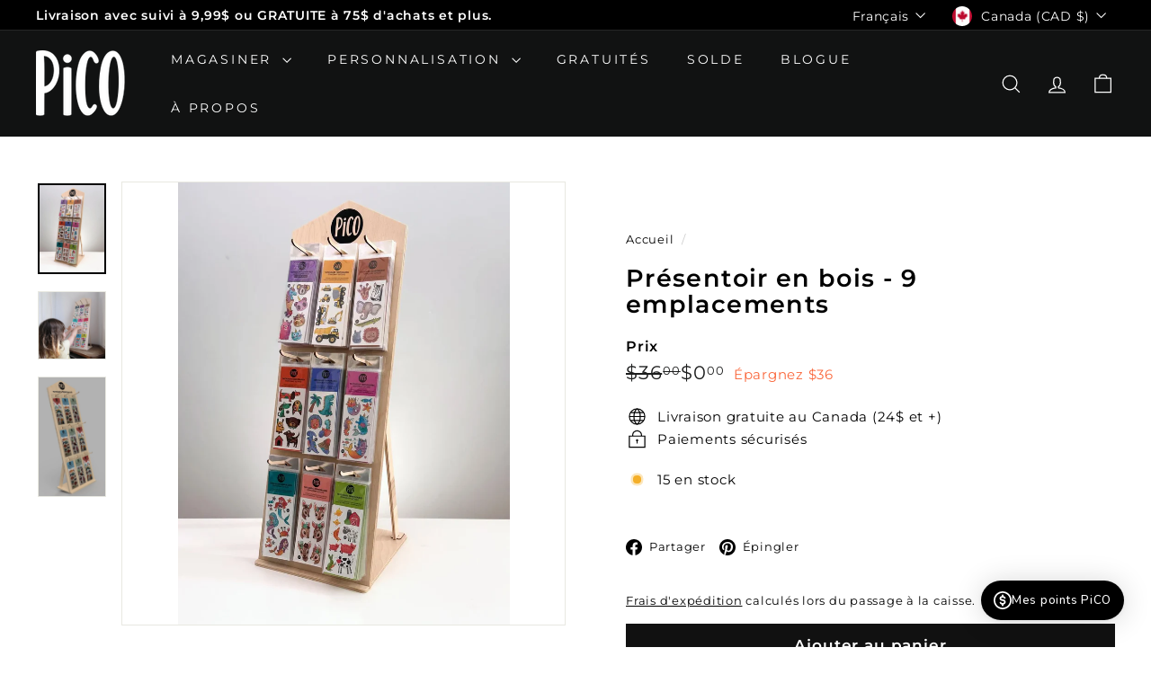

--- FILE ---
content_type: text/css
request_url: https://www.picotatoo.com/cdn/shop/t/21/assets/overrides.aio.min.css?v=22014836561704914831749790393
body_size: -807
content:
/*
Generated time: June 13, 2025 04:52
This file was created by the app developer. Feel free to contact the original developer with any questions. It was minified (compressed) by AVADA. AVADA do NOT own this script.
*/
.type-banner{flex:1 0 100%}.footer__title{font-weight:700;font-size:var(--type-base-size)}

--- FILE ---
content_type: text/javascript
request_url: https://www.picotatoo.com/cdn/shop/t/21/assets/a11y.aio.min.js?v=124506462056003912001749790351
body_size: -39
content:
/*
Generated time: June 13, 2025 04:52
This file was created by the app developer. Feel free to contact the original developer with any questions. It was minified (compressed) by AVADA. AVADA do NOT own this script.
*/
function forceFocus(t,n={}){let c=t.tabIndex;t.tabIndex=-1,t.dataset.tabIndex=c,t.focus(),void 0!==n.className&&t.classList.add(n.className),t.addEventListener("blur",function e(o){o.target.removeEventListener(o.type,e);t.tabIndex=c;delete t.dataset.tabIndex;void 0!==n.className&&t.classList.remove(n.className)})}function focusable(e){return Array.from(e.querySelectorAll("summary, a[href], button:enabled, [tabindex]:not([tabindex^='-']), [draggable], area, input:not([type=hidden]):enabled, select:enabled, textarea:enabled, object, iframe"))}let trapFocusHandlers={};function trapFocus(o,e={}){var t=focusable(o),n=e.elementToFocus||o;let c=t[0],s=t[t.length-1];removeTrapFocus(),trapFocusHandlers.focusin=function(e){o===e.target||o.contains(e.target)||c.focus(),e.target!==o&&e.target!==s&&e.target!==c||document.addEventListener("keydown",trapFocusHandlers.keydown)},trapFocusHandlers.focusout=function(){document.removeEventListener("keydown",trapFocusHandlers.keydown)},trapFocusHandlers.keydown=function(e){9===e.keyCode&&(e.target!==s||e.shiftKey||(e.preventDefault(),c.focus()),e.target===o||e.target===c)&&e.shiftKey&&(e.preventDefault(),s.focus())},document.addEventListener("focusout",trapFocusHandlers.focusout),document.addEventListener("focusin",trapFocusHandlers.focusin),forceFocus(n,e)}function removeTrapFocus(e=null){document.removeEventListener("focusin",trapFocusHandlers.focusin),document.removeEventListener("focusout",trapFocusHandlers.focusout),document.removeEventListener("keydown",trapFocusHandlers.keydown),e&&e.focus()}let _handleTouchmove=()=>!0;function lockMobileScrolling(e){e=e||document.documentElement;document.documentElement.classList.add("lock-scroll"),e.addEventListener("touchmove",_handleTouchmove)}function unlockMobileScrolling(e){document.documentElement.classList.remove("lock-scroll"),(e||document.documentElement).removeEventListener("touchmove",_handleTouchmove)}let scrollPosition=0;function lockScroll(){scrollPosition=window.pageYOffset,document.body.style.overflow="hidden",document.body.style.position="fixed",document.body.style.top=`-${scrollPosition}px`,document.body.style.width="100%"}function unlockScroll(){document.body.style.removeProperty("overflow"),document.body.style.removeProperty("position"),document.body.style.removeProperty("top"),document.body.style.removeProperty("width"),window.scrollTo(0,scrollPosition)}export{forceFocus,focusable,trapFocus,removeTrapFocus,lockMobileScrolling,unlockMobileScrolling,lockScroll,unlockScroll};

--- FILE ---
content_type: text/javascript
request_url: https://www.picotatoo.com/cdn/shop/t/21/assets/variant-sku.aio.min.js?v=74002671936060989981749790384
body_size: -484
content:
/*
Generated time: June 13, 2025 04:52
This file was created by the app developer. Feel free to contact the original developer with any questions. It was minified (compressed) by AVADA. AVADA do NOT own this script.
*/
import{EVENTS}from"@archetype-themes/utils/events";class VariantSku extends HTMLElement{connectedCallback(){this.abortController=new AbortController,document.addEventListener(`${EVENTS.variantChange}:${this.dataset.sectionId}:`+this.dataset.productId,this.handleVariantChange.bind(this),{signal:this.abortController.signal})}disconnectedCallback(){this.abortController.abort()}handleVariantChange({detail:t}){var{html:t,sectionId:e,variant:a}=t;a?(a=t.querySelector(`[data-section-id="${e}"] variant-sku`))&&(this.textContent=a.textContent):this.textContent=""}}customElements.define("variant-sku",VariantSku);

--- FILE ---
content_type: text/javascript
request_url: https://www.picotatoo.com/cdn/shop/t/21/assets/base-media.aio.min.js?v=101463583642869211001749790351
body_size: -289
content:
/*
Generated time: June 13, 2025 04:52
This file was created by the app developer. Feel free to contact the original developer with any questions. It was minified (compressed) by AVADA. AVADA do NOT own this script.
*/
import inView from"@archetype-themes/vendors/in-view";export default class extends HTMLElement{constructor(){super(),this.player=null,this.pausedByUser=!1,this.playingWhenLastViewed=!1}connectedCallback(){this.hasAttribute("defer-hydration")||this.hydrate()}async hydrate(){var e=this.getPlayerTarget();this.player=new Proxy(e,{get:(t,a)=>async()=>{var e=await t;this.playerHandler(e,a)}}),this.setupInViewHandler()}setupInViewHandler(){inView(this,()=>((this.autoplay&&!this.pausedByUser||this.playingWhenLastViewed)&&this.play(),()=>{this.playingWhenLastViewed=this.playing,this.pause()}))}static get observedAttributes(){return["defer-hydration","playing"]}attributeChangedCallback(e,t,a){"defer-hydration"===e&&null===a?this.hydrate():"playing"===e&&this.handlePlayingAttributeChange(t,a)}handlePlayingAttributeChange(e,t){null===e&&""===t?this.dispatchEvent(new CustomEvent("media:play",{bubbles:!0})):null===t&&this.dispatchEvent(new CustomEvent("media:pause",{bubbles:!0}))}play(){this.pausedByUser=!1,this.playing||(this.player.play(),this.playingWhenLastViewed=!0)}pause(){this.pausedByUser=!0,this.playing&&this.player.pause()}getPlayerTarget(){throw new Error("getPlayerTarget must be implemented in a subclass")}playerHandler(e,t){throw new Error("playerHandler must be implemented in a subclass")}get playing(){return this.hasAttribute("playing")}get autoplay(){return this.hasAttribute("autoplay")}}